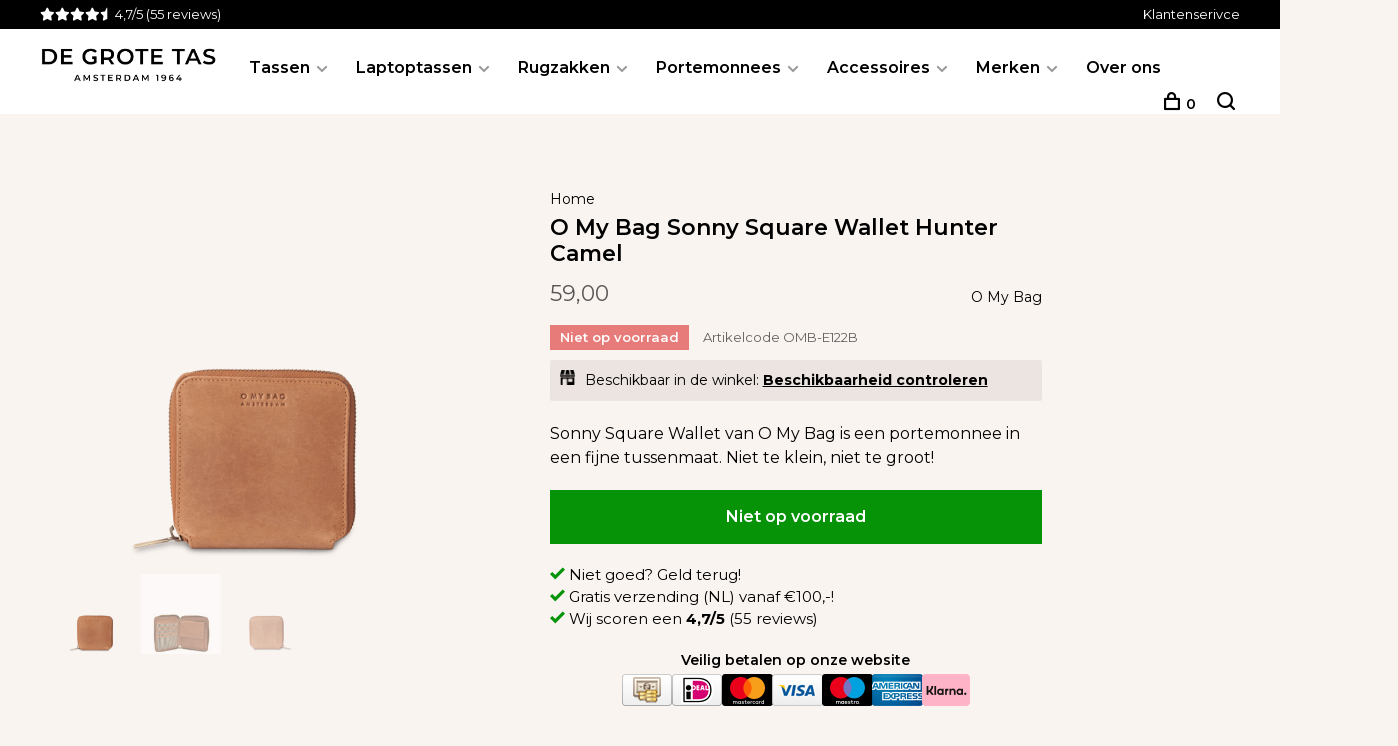

--- FILE ---
content_type: text/html;charset=utf-8
request_url: https://www.degrotetas.nl/o-my-bag-sonny-square-wallet-hunter-camel.html
body_size: 14625
content:
<!DOCTYPE html>
<html lang="nl">
  <head>
    
<!-- Google Tag Manager -->
<script>(function(w,d,s,l,i){w[l]=w[l]||[];w[l].push({'gtm.start':
new Date().getTime(),event:'gtm.js'});var f=d.getElementsByTagName(s)[0],
j=d.createElement(s),dl=l!='dataLayer'?'&l='+l:'';j.async=true;j.src=
'https://www.googletagmanager.com/gtm.js?id='+i+dl;f.parentNode.insertBefore(j,f);
})(window,document,'script','dataLayer','GTM-5FZ7DZFB');</script>
<!-- End Google Tag Manager -->     
    
    <meta charset="utf-8"/>
<!-- [START] 'blocks/head.rain' -->
<!--

  (c) 2008-2026 Lightspeed Netherlands B.V.
  http://www.lightspeedhq.com
  Generated: 20-01-2026 @ 05:35:19

-->
<link rel="canonical" href="https://www.degrotetas.nl/o-my-bag-sonny-square-wallet-hunter-camel.html"/>
<link rel="alternate" href="https://www.degrotetas.nl/index.rss" type="application/rss+xml" title="Nieuwe producten"/>
<meta name="robots" content="noodp,noydir"/>
<meta name="google-site-verification" content="QcR-OkIn_XC_lQhrI-nrKShP1OAfBM9ag-JLLtzoP9s"/>
<meta name="google-site-verification" content="ePJOoThJkH6PgnR0DSF30KczmWkJfYmsakQRfSPQatE"/>
<meta property="og:url" content="https://www.degrotetas.nl/o-my-bag-sonny-square-wallet-hunter-camel.html?source=facebook"/>
<meta property="og:site_name" content="De Grote Tas"/>
<meta property="og:title" content="O My Bag Sonny Square Wallet Hunter Camel"/>
<meta property="og:description" content="Sonny Square Wallet van O My Bag is een portemonnee in een fijne tussenmaat. Niet te klein, niet te groot!"/>
<meta property="og:image" content="https://cdn.webshopapp.com/shops/331649/files/418340935/o-my-bag-o-my-bag-sonny-square-wallet-hunter-camel.jpg"/>
<!--[if lt IE 9]>
<script src="https://cdn.webshopapp.com/assets/html5shiv.js?2025-02-20"></script>
<![endif]-->
<!-- [END] 'blocks/head.rain' -->
        
        
        
          <meta property="product:brand" content="O My Bag">            <meta property="product:condition" content="new">
      <meta property="product:price:amount" content="59.00">
      <meta property="product:price:currency" content="EUR">
      <meta property="product:retailer_item_id" content="OMB-E122B">        <title>O My Bag Sonny Square Wallet Hunter Camel - De Grote Tas</title>
    <meta name="description" content="Sonny Square Wallet van O My Bag is een portemonnee in een fijne tussenmaat. Niet te klein, niet te groot!" />
    <meta name="keywords" content="O, My, Bag, O, My, Bag, Sonny, Square, Wallet, Hunter, Camel" />
    <meta http-equiv="X-UA-Compatible" content="ie=edge">
    <meta name="viewport" content="width=device-width, initial-scale=1.0">
    <meta name="apple-mobile-web-app-capable" content="yes">
    <meta name="apple-mobile-web-app-status-bar-style" content="black">
    <meta name="viewport" content="width=device-width, initial-scale=1, maximum-scale=1, user-scalable=0"/>

    <link rel="shortcut icon" href="https://cdn.webshopapp.com/shops/331649/themes/180354/v/1649563/assets/favicon.ico?20240723141655" type="image/x-icon" />
    <link href='//fonts.googleapis.com/css?family=Montserrat:400,400i,300,500,600,700,700i,800,900' rel='stylesheet' type='text/css'>
        <link rel="stylesheet" href="https://cdn.webshopapp.com/assets/gui-2-0.css?2025-02-20" />
    <link rel="stylesheet" href="https://cdn.webshopapp.com/assets/gui-responsive-2-0.css?2025-02-20" /> 
    <link rel="stylesheet" href="https://cdn.webshopapp.com/shops/331649/themes/180354/assets/style.css?20251120151023">
    <link rel="stylesheet" href="https://cdn.webshopapp.com/shops/331649/themes/180354/assets/settings.css?20251120151023" />
    <link rel="stylesheet" href="https://cdnjs.cloudflare.com/ajax/libs/font-awesome/6.0.0/css/all.min.css">
    
    <script src="//ajax.googleapis.com/ajax/libs/jquery/3.0.0/jquery.min.js"></script>
    <script>
      	if( !window.jQuery ) document.write('<script src="https://cdn.webshopapp.com/shops/331649/themes/180354/assets/jquery-3.0.0.min.js?20251120151023"><\/script>');
    </script>
    <script src="//cdn.jsdelivr.net/npm/js-cookie@2/src/js.cookie.min.js"></script>
    
    <script src="https://cdn.webshopapp.com/assets/gui.js?2025-02-20"></script>
    <script src="https://cdn.webshopapp.com/assets/gui-responsive-2-0.js?2025-02-20"></script>
    <script src="https://cdn.webshopapp.com/shops/331649/themes/180354/assets/scripts-min.js?20251120151023"></script>
    
        
        
        
    
  </head>
  <body class="page-o-my-bag-sonny-square-wallet-hunter-camel">
    
        
          

<div class="topbar">
  <div class="topbar-left">
    <div class="star-rating">
      <i class="fa-solid fa-star"></i>
      <i class="fa-solid fa-star"></i>
      <i class="fa-solid fa-star"></i>
      <i class="fa-solid fa-star"></i>
      <i class="fa-solid fa-star-half"></i>
    </div>
    <a target="_blank" style="color:white;" href="https://www.google.com/search?sa=X&amp;sca_esv=42af3b39e79317f4&amp;sca_upv=1&amp;tbm=lcl&amp;q=De+Grote+Tas+Reviews&amp;rflfq=1&amp;num=20&amp;stick=H4sIAAAAAAAAAONgkxI2NjQwNjE3NDCzNLE0NrM0NzGz2MDI-IpRxCVVwb0ovyRVISSxWCEotSwztbx4EStWYQDqpmriSAAAAA&amp;rldimm=3103471069493697468&amp;hl=nl-N"><span class="rating-score text-white">4,7/5</span><span itemprop="count"> (55 reviews) </span></a>
  </div>

  <div class="topbar-right">
    <a href="/service/">Klantenserivce</a>
  </div>
</div>


<div class="mobile-nav-overlay"></div>

<header class="site-header site-header-lg">
  
    
  <a href="https://www.degrotetas.nl/" class="logo logo-lg ">
          <img src="https://cdn.webshopapp.com/shops/331649/themes/180354/v/1635526/assets/logo.png?20221208155113" alt="De Grote Tas" class="logo-image">
      <img src="https://cdn.webshopapp.com/shops/331649/themes/180354/v/1635538/assets/logo-white.png?20221208160944" alt="De Grote Tas" class="logo-image logo-image-white">
          </a>

  <nav class="main-nav nav-style">
    <ul>
      
                  	
      	      
     	                                                                                                                                                                                                                                                                                                                                                                                                                                                                                                                                        
            <li class="menu-item-category-11740365 has-child">
              <a href="https://www.degrotetas.nl/tassen/">Tassen</a>

                                            <button class="mobile-menu-subopen">
                  <span class="nc-icon-mini arrows-3_small-down"></span>
                </button>
              
                                            <ul class="">
                                                                              
                    <li class="subsubitem">
                      <a class="underline-hover" href="https://www.degrotetas.nl/tassen/schoudertassen/" title="Schoudertassen">Schoudertassen</a>

                                            
                                                                </li>
                                                                              
                    <li class="subsubitem">
                      <a class="underline-hover" href="https://www.degrotetas.nl/tassen/aktetassen/" title="Aktetassen">Aktetassen</a>

                                            
                                                                </li>
                                                                                                                                                                  
                    <li class="subsubitem">
                      <a class="underline-hover" href="https://www.degrotetas.nl/tassen/crossbody-tassen/" title="Crossbody tassen">Crossbody tassen</a>

                                            
                                                                </li>
                                                                              
                    <li class="subsubitem">
                      <a class="underline-hover" href="https://www.degrotetas.nl/tassen/handtassen/" title="Handtassen">Handtassen</a>

                                            
                                                                </li>
                                                                                                                                                                  
                    <li class="subsubitem">
                      <a class="underline-hover" href="https://www.degrotetas.nl/tassen/heuptassen/" title="Heuptassen">Heuptassen</a>

                                            
                                                                </li>
                                                                              
                    <li class="subsubitem">
                      <a class="underline-hover" href="https://www.degrotetas.nl/tassen/telefoontasjes/" title="Telefoontasjes">Telefoontasjes</a>

                                            
                                                                </li>
                                                                              
                    <li class="subsubitem">
                      <a class="underline-hover" href="https://www.degrotetas.nl/tassen/reistassen/" title="Reistassen">Reistassen</a>

                                            
                                                                </li>
                                                                              
                    <li class="subsubitem">
                      <a class="underline-hover" href="https://www.degrotetas.nl/tassen/shoppers/" title="Shoppers">Shoppers</a>

                                            
                                                                </li>
                                  </ul>
                          </li>
                                                                                                                                                                                                                                                                          
            <li class="menu-item-category-11740377 has-child">
              <a href="https://www.degrotetas.nl/laptoptassen/">Laptoptassen</a>

                                            <button class="mobile-menu-subopen">
                  <span class="nc-icon-mini arrows-3_small-down"></span>
                </button>
              
                                            <ul class="">
                                                                              
                    <li class="subsubitem">
                      <a class="underline-hover" href="https://www.degrotetas.nl/laptoptassen/laptop-schoudertassen/" title="Laptop schoudertassen">Laptop schoudertassen</a>

                                            
                                                                </li>
                                                                                                                                                                  
                    <li class="subsubitem">
                      <a class="underline-hover" href="https://www.degrotetas.nl/laptoptassen/laptop-rugzakken/" title="Laptop rugzakken">Laptop rugzakken</a>

                                            
                                                                </li>
                                                                              
                    <li class="subsubitem">
                      <a class="underline-hover" href="https://www.degrotetas.nl/laptoptassen/laptophoezen/" title="Laptophoezen">Laptophoezen</a>

                                            
                                                                </li>
                                  </ul>
                          </li>
                                                                                                                                                                                                                  
            <li class="menu-item-category-11740382 has-child">
              <a href="https://www.degrotetas.nl/rugzakken/">Rugzakken</a>

                                            <button class="mobile-menu-subopen">
                  <span class="nc-icon-mini arrows-3_small-down"></span>
                </button>
              
                                            <ul class="">
                                                                                                                                                                  
                    <li class="subsubitem">
                      <a class="underline-hover" href="https://www.degrotetas.nl/rugzakken/laptop-rugzakken/" title="Laptop rugzakken">Laptop rugzakken</a>

                                            
                                                                </li>
                                                                              
                    <li class="subsubitem">
                      <a class="underline-hover" href="https://www.degrotetas.nl/rugzakken/waterafstotende-rugzakken/" title="Waterafstotende rugzakken">Waterafstotende rugzakken</a>

                                            
                                                                </li>
                                  </ul>
                          </li>
                                                                                                                                                                                                                                                                                                                                  
            <li class="menu-item-category-11740385 has-child">
              <a href="https://www.degrotetas.nl/portemonnees/">Portemonnees</a>

                                            <button class="mobile-menu-subopen">
                  <span class="nc-icon-mini arrows-3_small-down"></span>
                </button>
              
                                            <ul class="">
                                                                              
                    <li class="subsubitem">
                      <a class="underline-hover" href="https://www.degrotetas.nl/portemonnees/pasjeshouders/" title="Pasjeshouders">Pasjeshouders</a>

                                            
                                                                </li>
                                                                              
                    <li class="subsubitem">
                      <a class="underline-hover" href="https://www.degrotetas.nl/portemonnees/paspoorthouders/" title="Paspoorthouders">Paspoorthouders</a>

                                            
                                                                </li>
                                                                              
                    <li class="subsubitem">
                      <a class="underline-hover" href="https://www.degrotetas.nl/portemonnees/sleuteletuis/" title="Sleuteletuis ">Sleuteletuis </a>

                                            
                                                                </li>
                                                                              
                    <li class="subsubitem">
                      <a class="underline-hover" href="https://www.degrotetas.nl/portemonnees/coin-purses/" title="Coin purses">Coin purses</a>

                                            
                                                                </li>
                                  </ul>
                          </li>
                                                                                                                                                                                                                                                                                                                                                                                                                                                                                                                                                                                                                              
            <li class="menu-item-category-11740391 has-child">
              <a href="https://www.degrotetas.nl/accessoires/">Accessoires</a>

                                            <button class="mobile-menu-subopen">
                  <span class="nc-icon-mini arrows-3_small-down"></span>
                </button>
              
                                            <ul class="">
                                                                              
                    <li class="subsubitem">
                      <a class="underline-hover" href="https://www.degrotetas.nl/accessoires/toilettassen/" title="Toilettassen">Toilettassen</a>

                                            
                                                                </li>
                                                                              
                    <li class="subsubitem">
                      <a class="underline-hover" href="https://www.degrotetas.nl/accessoires/handschoenen/" title="Handschoenen">Handschoenen</a>

                                            
                                                                </li>
                                                                              
                    <li class="subsubitem">
                      <a class="underline-hover" href="https://www.degrotetas.nl/accessoires/sieradendoosjes/" title="Sieradendoosjes">Sieradendoosjes</a>

                                            
                                                                </li>
                                                                              
                    <li class="subsubitem">
                      <a class="underline-hover" href="https://www.degrotetas.nl/accessoires/brillenhoezen/" title="Brillenhoezen">Brillenhoezen</a>

                                            
                                                                </li>
                                                                              
                    <li class="subsubitem">
                      <a class="underline-hover" href="https://www.degrotetas.nl/accessoires/penetuis/" title="Penetuis">Penetuis</a>

                                            
                                                                </li>
                                                                              
                    <li class="subsubitem">
                      <a class="underline-hover" href="https://www.degrotetas.nl/accessoires/sleutelhangers/" title="Sleutelhangers">Sleutelhangers</a>

                                            
                                                                </li>
                                                                              
                    <li class="subsubitem">
                      <a class="underline-hover" href="https://www.degrotetas.nl/accessoires/hoeden/" title="Hoeden">Hoeden</a>

                                            
                                                                </li>
                                                                              
                    <li class="subsubitem">
                      <a class="underline-hover" href="https://www.degrotetas.nl/accessoires/sjaals/" title="Sjaals">Sjaals</a>

                                            
                                                                </li>
                                                                              
                    <li class="subsubitem">
                      <a class="underline-hover" href="https://www.degrotetas.nl/accessoires/riemen/" title="Riemen">Riemen</a>

                                            
                                                                </li>
                                                                              
                    <li class="subsubitem">
                      <a class="underline-hover" href="https://www.degrotetas.nl/accessoires/reisaccessoires/" title="Reisaccessoires ">Reisaccessoires </a>

                                            
                                                                </li>
                                  </ul>
                          </li>
                                                                                                                                                                                                                                                                                                                                                                                                                                                                                                                                                                                                                                                                                                                                                                                                      
            <li class="menu-item-category-11740406 has-child">
              <a href="https://www.degrotetas.nl/merken/">Merken</a>

                                            <button class="mobile-menu-subopen">
                  <span class="nc-icon-mini arrows-3_small-down"></span>
                </button>
              
                                            <ul class="">
                                                                                                                                                                                                                                                                                                                                                                                                                                                                                                                                      
                    <li class="subsubitem has-child">
                      <a class="underline-hover" href="https://www.degrotetas.nl/merken/adax/" title="ADAX">ADAX</a>

                                                                    <button class="mobile-menu-subopen">
                          <span class="nc-icon-mini arrows-3_small-down"></span>
                        </button>
                      
                                                                    <ul class="">
                                                      <li class="subsubitem">
                              <a class="underline-hover" href="https://www.degrotetas.nl/merken/adax/crossbody-tassen/" title="Crossbody tassen">Crossbody tassen</a>
                            </li>
                                                      <li class="subsubitem">
                              <a class="underline-hover" href="https://www.degrotetas.nl/merken/adax/schoudertassen/" title="Schoudertassen">Schoudertassen</a>
                            </li>
                                                      <li class="subsubitem">
                              <a class="underline-hover" href="https://www.degrotetas.nl/merken/adax/gewoven-tassen/" title="Gewoven tassen">Gewoven tassen</a>
                            </li>
                                                      <li class="subsubitem">
                              <a class="underline-hover" href="https://www.degrotetas.nl/merken/adax/suede-tassen/" title="Suede tassen">Suede tassen</a>
                            </li>
                                                      <li class="subsubitem">
                              <a class="underline-hover" href="https://www.degrotetas.nl/merken/adax/handtassen/" title="Handtassen">Handtassen</a>
                            </li>
                                                  </ul>
                                          </li>
                                                                              
                    <li class="subsubitem">
                      <a class="underline-hover" href="https://www.degrotetas.nl/merken/alpaca-loca/" title="Alpaca Loca">Alpaca Loca</a>

                                            
                                                                </li>
                                                                                                                                                                                                                                                                                                                                                                                                                                              
                    <li class="subsubitem has-child">
                      <a class="underline-hover" href="https://www.degrotetas.nl/merken/aunts-uncles/" title="Aunts &amp; Uncles">Aunts &amp; Uncles</a>

                                                                    <button class="mobile-menu-subopen">
                          <span class="nc-icon-mini arrows-3_small-down"></span>
                        </button>
                      
                                                                    <ul class="">
                                                      <li class="subsubitem">
                              <a class="underline-hover" href="https://www.degrotetas.nl/merken/aunts-uncles/tassen/" title="Tassen">Tassen</a>
                            </li>
                                                      <li class="subsubitem">
                              <a class="underline-hover" href="https://www.degrotetas.nl/merken/aunts-uncles/laptoptassen/" title="Laptoptassen">Laptoptassen</a>
                            </li>
                                                      <li class="subsubitem">
                              <a class="underline-hover" href="https://www.degrotetas.nl/merken/aunts-uncles/rugzakken/" title="Rugzakken">Rugzakken</a>
                            </li>
                                                      <li class="subsubitem">
                              <a class="underline-hover" href="https://www.degrotetas.nl/merken/aunts-uncles/portemonnees/" title="Portemonnees">Portemonnees</a>
                            </li>
                                                  </ul>
                                          </li>
                                                                                                                                                                                                                                                                                                                                                                                                                                                                                                                                      
                    <li class="subsubitem has-child">
                      <a class="underline-hover" href="https://www.degrotetas.nl/merken/campomaggi/" title="Campomaggi">Campomaggi</a>

                                                                    <button class="mobile-menu-subopen">
                          <span class="nc-icon-mini arrows-3_small-down"></span>
                        </button>
                      
                                                                    <ul class="">
                                                      <li class="subsubitem">
                              <a class="underline-hover" href="https://www.degrotetas.nl/merken/campomaggi/heuptassen/" title="Heuptassen">Heuptassen</a>
                            </li>
                                                      <li class="subsubitem">
                              <a class="underline-hover" href="https://www.degrotetas.nl/merken/campomaggi/schoudertassen/" title="Schoudertassen">Schoudertassen</a>
                            </li>
                                                      <li class="subsubitem">
                              <a class="underline-hover" href="https://www.degrotetas.nl/merken/campomaggi/crossbody-tassen/" title="Crossbody tassen">Crossbody tassen</a>
                            </li>
                                                      <li class="subsubitem">
                              <a class="underline-hover" href="https://www.degrotetas.nl/merken/campomaggi/handtassen/" title="Handtassen">Handtassen</a>
                            </li>
                                                      <li class="subsubitem">
                              <a class="underline-hover" href="https://www.degrotetas.nl/merken/campomaggi/laptoptassen/" title="Laptoptassen">Laptoptassen</a>
                            </li>
                                                  </ul>
                                          </li>
                                                                              
                    <li class="subsubitem">
                      <a class="underline-hover" href="https://www.degrotetas.nl/merken/carlala/" title="Carlala">Carlala</a>

                                            
                                                                </li>
                                                                                                                                                                                                                                                                                                                                                                                                                                                                                                                                      
                    <li class="subsubitem has-child">
                      <a class="underline-hover" href="https://www.degrotetas.nl/merken/castelijn-beerens/" title="Castelijn &amp; Beerens">Castelijn &amp; Beerens</a>

                                                                    <button class="mobile-menu-subopen">
                          <span class="nc-icon-mini arrows-3_small-down"></span>
                        </button>
                      
                                                                    <ul class="">
                                                      <li class="subsubitem">
                              <a class="underline-hover" href="https://www.degrotetas.nl/merken/castelijn-beerens/aktetassen/" title="Aktetassen">Aktetassen</a>
                            </li>
                                                      <li class="subsubitem">
                              <a class="underline-hover" href="https://www.degrotetas.nl/merken/castelijn-beerens/laptoptassen/" title="Laptoptassen">Laptoptassen</a>
                            </li>
                                                      <li class="subsubitem">
                              <a class="underline-hover" href="https://www.degrotetas.nl/merken/castelijn-beerens/laptop-rugzakken/" title="Laptop rugzakken">Laptop rugzakken</a>
                            </li>
                                                      <li class="subsubitem">
                              <a class="underline-hover" href="https://www.degrotetas.nl/merken/castelijn-beerens/reistassen/" title="Reistassen">Reistassen</a>
                            </li>
                                                      <li class="subsubitem">
                              <a class="underline-hover" href="https://www.degrotetas.nl/merken/castelijn-beerens/portemonnees/" title="Portemonnees ">Portemonnees </a>
                            </li>
                                                  </ul>
                                          </li>
                                                                              
                    <li class="subsubitem">
                      <a class="underline-hover" href="https://www.degrotetas.nl/merken/leonhard-heyden/" title="Leonhard Heyden">Leonhard Heyden</a>

                                            
                                                                </li>
                                                                              
                    <li class="subsubitem">
                      <a class="underline-hover" href="https://www.degrotetas.nl/merken/markberg/" title="Markberg">Markberg</a>

                                            
                                                                </li>
                                                                              
                    <li class="subsubitem">
                      <a class="underline-hover" href="https://www.degrotetas.nl/merken/mutsaers/" title="Mutsaers">Mutsaers</a>

                                            
                                                                </li>
                                                                                                                                                                                                                                                                                                                                                                                                                                                                                                                                      
                    <li class="subsubitem has-child">
                      <a class="underline-hover" href="https://www.degrotetas.nl/merken/o-my-bag/" title="O My Bag">O My Bag</a>

                                                                    <button class="mobile-menu-subopen">
                          <span class="nc-icon-mini arrows-3_small-down"></span>
                        </button>
                      
                                                                    <ul class="">
                                                      <li class="subsubitem">
                              <a class="underline-hover" href="https://www.degrotetas.nl/merken/o-my-bag/tassen/" title="Tassen">Tassen</a>
                            </li>
                                                      <li class="subsubitem">
                              <a class="underline-hover" href="https://www.degrotetas.nl/merken/o-my-bag/shoppers/" title="Shoppers">Shoppers</a>
                            </li>
                                                      <li class="subsubitem">
                              <a class="underline-hover" href="https://www.degrotetas.nl/merken/o-my-bag/laptoptassen/" title="Laptoptassen">Laptoptassen</a>
                            </li>
                                                      <li class="subsubitem">
                              <a class="underline-hover" href="https://www.degrotetas.nl/merken/o-my-bag/portemonnees/" title="Portemonnees">Portemonnees</a>
                            </li>
                                                      <li class="subsubitem">
                              <a class="underline-hover" href="https://www.degrotetas.nl/merken/o-my-bag/coin-purses/" title="Coin purses">Coin purses</a>
                            </li>
                                                  </ul>
                                          </li>
                                                                              
                    <li class="subsubitem">
                      <a class="underline-hover" href="https://www.degrotetas.nl/merken/secrid/" title="Secrid">Secrid</a>

                                            
                                                                </li>
                                                                                                                                                                                                                                                              
                    <li class="subsubitem has-child">
                      <a class="underline-hover" href="https://www.degrotetas.nl/merken/the-bridge/" title="The Bridge">The Bridge</a>

                                                                    <button class="mobile-menu-subopen">
                          <span class="nc-icon-mini arrows-3_small-down"></span>
                        </button>
                      
                                                                    <ul class="">
                                                      <li class="subsubitem">
                              <a class="underline-hover" href="https://www.degrotetas.nl/merken/the-bridge/tassen/" title="Tassen">Tassen</a>
                            </li>
                                                      <li class="subsubitem">
                              <a class="underline-hover" href="https://www.degrotetas.nl/merken/the-bridge/portemonnees/" title="Portemonnees">Portemonnees</a>
                            </li>
                                                  </ul>
                                          </li>
                                                                              
                    <li class="subsubitem">
                      <a class="underline-hover" href="https://www.degrotetas.nl/merken/travelteq/" title="Travelteq ">Travelteq </a>

                                            
                                                                </li>
                                  </ul>
                          </li>
                  
      
                        
      	        <li class="">
          <a href="https://www.degrotetas.nl/service/about/" title="Over ons">
            Over ons
          </a>
        </li>
              
                                                      
      
      <li class="menu-item-mobile-only m-t-30">
                <a href="#" title="Account" data-featherlight="#loginModal">Login / Register</a>
              </li>
      
            
              
      
    </ul>
  </nav>

  <nav class="secondary-nav nav-style">
     <div class="search-header secondary-style">
      <form action="https://www.degrotetas.nl/search/" method="get" id="searchForm">
        <input type="text" name="q" autocomplete="off" value="" placeholder="Zoek naar artikel">
        <a href="#" class="search-close">Sluiten</a>
        <div class="search-results"></div>
      </form>
    </div>
    
    <ul>
      <li class="menu-item-desktop-only menu-item-account">
                <a href="#" title="Account" data-featherlight="#loginModal">  </a>
              </li>
      
            
              
      
            
            
      <li>
        <a href="#" title="Winkelwagen" class="cart-trigger"><span class="nc-icon-mini shopping_bag-20"></span>0</a>
      </li>

      <li class="search-trigger-item">
        <a href="#" title="Zoeken" class="search-trigger"><span class="nc-icon-mini ui-1_zoom"></span></a>
      </li>
    </ul>

   
    
    <a class="burger">
      <span></span>
    </a>
    
  </nav>
</header>    
    <div class="page-content">
      
                                      	      	              	      	      	            
      <script>
      var product_image_size = '660x660x2',
          product_image_thumb = '132x132x2',
          product_in_stock_label = 'Op voorraad',
          product_backorder_label = 'In backorder',
      		product_out_of_stock_label = 'Niet op voorraad',
          product_multiple_variant_label = 'View all product options',
          show_variant_picker = 1,
          display_variants_on_product_card = 0,
          display_variant_picker_on = 'all',
          show_newsletter_promo_popup = 0,
          newsletter_promo_delay = '10000',
          newsletter_promo_hide_until = '7',
      		currency_format = '€',
          number_format = '0,0.00',
      		shop_url = 'https://www.degrotetas.nl/',
          shop_id = '331649',
        	readmore = 'Lees meer',
          search_url = "https://www.degrotetas.nl/search/",
          search_empty = 'Geen producten gevonden',
                    view_all_results = 'Bekijk alle resultaten';
    	</script>
			
            <div itemscope itemtype="http://schema.org/BreadcrumbList">
	<div itemprop="itemListElement" itemscope itemtype="http://schema.org/ListItem">
    <a itemprop="item" href="https://www.degrotetas.nl/"><span itemprop="name" content="Home"></span></a>
    <meta itemprop="position" content="1" />
  </div>
    	<div itemprop="itemListElement" itemscope itemtype="http://schema.org/ListItem">
      <a itemprop="item" href="https://www.degrotetas.nl/o-my-bag-sonny-square-wallet-hunter-camel.html"><span itemprop="name" content="O My Bag Sonny Square Wallet Hunter Camel"></span></a>
      <meta itemprop="position" content="2" />
    </div>
  </div>

<div itemscope itemtype="https://schema.org/Product">
  <meta itemprop="name" content="O My Bag O My Bag Sonny Square Wallet Hunter Camel">
  <meta itemprop="brand" content="O My Bag" />  <meta itemprop="description" content="Sonny Square Wallet van O My Bag is een portemonnee in een fijne tussenmaat. Niet te klein, niet te groot!" />  <meta itemprop="image" content="https://cdn.webshopapp.com/shops/331649/files/418340935/300x250x2/o-my-bag-o-my-bag-sonny-square-wallet-hunter-camel.jpg" />  
  <meta itemprop="gtin13" content="8719558931491" />  <meta itemprop="mpn" content="OMB-E122B" />  <meta itemprop="sku" content="OMB-E122B" />  <div itemprop="offers" itemscope itemtype="https://schema.org/Offer">
    <meta itemprop="priceCurrency" content="EUR">
    <meta itemprop="price" content="59.00" />
    <meta itemprop="itemCondition" itemtype="https://schema.org/OfferItemCondition" content="https://schema.org/NewCondition"/>
   	    <meta itemprop="availability" content="https://schema.org/OutOfStock"/>
        <meta itemprop="url" content="https://www.degrotetas.nl/o-my-bag-sonny-square-wallet-hunter-camel.html" />  </div>
    </div>
      <div class="cart-sidebar-container">
  <div class="cart-sidebar">
    <button class="cart-sidebar-close" aria-label="Close">✕</button>
    <div class="cart-sidebar-title">
      <h5>Winkelwagen</h5>
      <p><span class="item-qty"></span> artikelen</p>
    </div>
    
    <div class="cart-sidebar-body">
        
      <div class="no-cart-products">Geen producten gevonden...</div>
      
    </div>
    
      </div>
</div>      <!-- Login Modal -->
<div class="modal-lighbox login-modal" id="loginModal">
  <div class="row">
    <div class="col-sm-6 m-b-30 login-row p-r-30 sm-p-r-15">
      <h4>Inloggen</h4>
      <p>Als u een account bij ons heeft, meld u dan aan.</p>
      <form action="https://www.degrotetas.nl/account/loginPost/?return=https%3A%2F%2Fwww.degrotetas.nl%2Fo-my-bag-sonny-square-wallet-hunter-camel.html" method="post" class="secondary-style">
        <input type="hidden" name="key" value="074fa6dbc3aa5f1d66c0b6947590d95b" />
        <div class="form-row">
          <input type="text" name="email" autocomplete="on" placeholder="E-mailadres" class="required" />
        </div>
        <div class="form-row">
          <input type="password" name="password" autocomplete="on" placeholder="Wachtwoord" class="required" />
        </div>
        <div class="">
          <a class="button button-arrow button-solid button-block popup-validation m-b-15" href="javascript:;" title="Inloggen">Inloggen</a>
                  </div>
      </form>
    </div>
    <div class="col-sm-6 m-b-30 p-l-30 sm-p-l-15">
      <h4>Registreren</h4>
      <p class="register-subtitle">Door een account aan te maken in deze winkel kunt u het betalingsproces sneller doorlopen, meerdere adressen opslaan, bestellingen bekijken en volgen en meer.</p>
      <a class="button button-arrow" href="https://www.degrotetas.nl/account/register/" title="Account aanmaken">Account aanmaken</a>
    </div>
  </div>
  <div class="text-center forgot-password">
    <a class="forgot-pw" href="https://www.degrotetas.nl/account/password/">Wachtwoord vergeten?</a>
  </div>
</div>      
      <main class="main-content">
                  		
<div class="container">
  <!-- Single product into -->
  <div class="product-intro" data-brand="O My Bag">
    <div class="row">
      <div class="col-md-5 stick-it-in">
        <div class="product-media">
          
          <div class="product-images">
                        <div class="product-image">
              <a href="https://cdn.webshopapp.com/shops/331649/files/418340935/image.jpg" data-caption="">
                <img src="https://cdn.webshopapp.com/shops/331649/files/418340935/768x768x2/o-my-bag-o-my-bag-sonny-square-wallet-hunter-camel.jpg" data-thumb="https://cdn.webshopapp.com/shops/331649/files/418340935/132x132x2/image.jpg" height="768" width="768" alt="O My Bag O My Bag Sonny Square Wallet Hunter Camel">
              </a>
            </div>
                        <div class="product-image">
              <a href="https://cdn.webshopapp.com/shops/331649/files/418340937/image.jpg" data-caption="">
                <img src="https://cdn.webshopapp.com/shops/331649/files/418340937/768x768x2/o-my-bag-o-my-bag-sonny-square-wallet-hunter-camel.jpg" data-thumb="https://cdn.webshopapp.com/shops/331649/files/418340937/132x132x2/image.jpg" height="768" width="768" alt="O My Bag O My Bag Sonny Square Wallet Hunter Camel">
              </a>
            </div>
                        <div class="product-image">
              <a href="https://cdn.webshopapp.com/shops/331649/files/418340938/image.jpg" data-caption="">
                <img src="https://cdn.webshopapp.com/shops/331649/files/418340938/768x768x2/o-my-bag-o-my-bag-sonny-square-wallet-hunter-camel.jpg" data-thumb="https://cdn.webshopapp.com/shops/331649/files/418340938/132x132x2/image.jpg" height="768" width="768" alt="O My Bag O My Bag Sonny Square Wallet Hunter Camel">
              </a>
            </div>
                      </div>
          
        </div>
      </div>
      <div class="col-md-7">
        <div class="product-content single-product-content" data-url="https://www.degrotetas.nl/o-my-bag-sonny-square-wallet-hunter-camel.html">
          
                    <!-- Breadcrumbs -->
          <div class="breadcrumbs">
            <a href="https://www.degrotetas.nl/" title="Home">Home</a>
                                              </div>  
                    
          <h1 class="h3 m-b-10">O My Bag Sonny Square Wallet Hunter Camel</h1>
          
          <div class="row product-meta">
            <div class="col-md-6">
              
              <div class="price">      
                  
                <span class="new-price"><span class="price-update" data-price="59">59,00</span></span>

                                
                 
              </div>
            </div>
            <div class="col-md-6 text-right p-t-10">
                              <div class="brand-name"><a href="https://www.degrotetas.nl/brands/o-my-bag/">O My Bag</a></div>
                          </div>
          </div>
          
          <div class="row m-b-20">
            <div class="col-xs-12">
              
                            <div class="stock">
                                <div class="error">Niet op voorraad</div>
                              </div>
                            

                            <div class="ratings">
                                                      <div class="align-bottom">
                    <div class="product-code"><span class="title">Artikelcode</span> OMB-E122B</div>
                  </div>
                  
              </div>
                            
                            <div class="mt-3 d-flex align-items-center">
              	<div class="omni-location-inventory m-t-10"><img src="https://cdn.webshopapp.com/shops/331649/files/461764862/store.webp" style="height:15px;margin-right:10px;"/>Beschikbaar in de winkel: <strong><span class="product-inventory-location-label" id="productLocationInventory">Beschikbaarheid controleren</span></strong>
            </div>
            </div>
                

  <link rel="stylesheet" type="text/css" href="https://cdn.webshopapp.com/assets/gui-core.css?2025-02-20" />

  <div id="gui-modal-product-inventory-location-wrapper">
   <div class="gui-modal-product-inventory-location-background"></div>
   <div class="gui-modal-product-inventory-location" >
     <div class="gui-modal-product-inventory-location-header">
       <p class="gui-modal-product-inventory-location-label">Beschikbaar in de winkel</p>
       <span id="gui-modal-product-inventory-location-close">Sluiten</span>
     </div>
     <!-- Modal content -->
     <div class="gui-modal-product-inventory-location-container">
       <div id="gui-modal-product-inventory-location-content" class="gui-modal-product-inventory-location-content"></div>
       <div id="gui-modal-product-inventory-location-footer" class="gui-modal-product-inventory-location-footer"></div>
     </div>
   </div>
  </div>

  <script>
    (function() {
      function getInventoryState(quantity) {
        let inventoryPerLocationSetting = 'only_text';
        switch(inventoryPerLocationSetting) {
          case 'show_levels':
            return quantity > 0 ? 'Op voorraad ('+ quantity +')' : 'Niet op voorraad';
          default:
            return quantity > 0 ? 'Op voorraad' : 'Niet op voorraad';
        }
      }

      function createLocationRow(data, isFirstItem) {
        var locationData = data.location;

        if(!location){
          return null;
        }

        var firstItem      = isFirstItem ? '<hr class="gui-modal-product-inventory-location-content-row-divider"/>' : '';
        var inventoryState = getInventoryState(data.inventory);
        var titleString    = 'state in location';

        titleString = titleString.replace('state', inventoryState);
        titleString = titleString.replace('location', locationData.title);

        return [
          '<div class="gui-modal-product-inventory-location-content-row">', firstItem,
          '<p class="bold">', titleString, '</p>',
          '<p class="gui-product-inventory-address">', locationData.address.formatted, '</p>',
          '<hr class="gui-modal-product-inventory-location-content-row-divider"/>',
          '</div>'].join('');
      }

      function handleError(){
        $('#gui-modal-product-inventory-location-wrapper').show();
        $('#gui-modal-product-inventory-location-content').html('<div class="gui-modal-product-inventory-location-footer">Er is op dit moment geen voorraadinformatie beschikbaar voor dit product. Probeer het later opnieuw.</div>');
      }

      // Get product inventory location information
      function inventoryOnClick() {
        $.getJSON('https://www.degrotetas.nl/product-inventory/?id=275260695', function (response) {

          if(!response || !response.productInventory || (response.productInventory.locations && !response.productInventory.locations.length)){
            handleError();
            return;
          }

          var locations = response.productInventory.locations || [];

          var rows = locations.map(function(item, index) {
            return createLocationRow(item, index === 0)
          });

          $('#gui-modal-product-inventory-location-content').html(rows);

          var dateObj = new Date();
          var hours = dateObj.getHours() < 10 ? '0' + dateObj.getHours() : dateObj.getHours();
          var minutes = dateObj.getMinutes() < 10 ? '0' + dateObj.getMinutes() : dateObj.getMinutes();

          var footerContent = [
              '<div>',
              '<span class="bold">', 'Laatst bijgewerkt:', '</span> ',
              'Vandaag om ', hours, ':', minutes,
              '</div>',
              '<div>Prijzen online en in de winkel kunnen verschillen</div>'].join('');

          $('#gui-modal-product-inventory-location-footer').html(footerContent);

          $('#gui-modal-product-inventory-location-wrapper').show();
        }).fail(handleError);
      }

      $('#productLocationInventory').on('click', inventoryOnClick);

      // When the user clicks on 'Close' in the modal, close it
      $('#gui-modal-product-inventory-location-close').on('click', function(){
        $('#gui-modal-product-inventory-location-wrapper').hide();
      });

      // When the user clicks anywhere outside of the modal, close it
      $('.gui-modal-product-inventory-location-background').on('click', function(){
        $('#gui-modal-product-inventory-location-wrapper').hide();
      });
    })();
  </script>
              
            </div>
            <div class="col-xs-4 text-right">
                          
                            
            </div>
          </div>

          <div class="product-description m-b-20 sm-m-b-20">
            Sonny Square Wallet van O My Bag is een portemonnee in een fijne tussenmaat. Niet te klein, niet te groot!
          </div>
          
                    
                    
          
          <form action="https://www.degrotetas.nl/cart/add/275260695/" id="product_configure_form" method="post" class="product_configure_form" data-cart-bulk-url="https://www.degrotetas.nl/cart/addBulk/">
            <div class="product_configure_form_wrapper">
              
                                          	                            
                                          
                            
                      
                            
                        
                          
                          	<a href="#" class="button button-block button-arrow button-solid button-disabled" title="Niet op voorraad">Niet op voorraad</a>
            	            </div>
            
                        
                        
          </form>
            
                    
          
                    
          <ul class="usp-list m-t-20">
            <li><i class="nc-icon-mini ui-1_check-simple"></i> <span class="font_8">Niet goed? Geld terug!</span></li>
            <li><i class="nc-icon-mini ui-1_check-simple"></i> <span class="font_8">Gratis verzending (NL) vanaf €100,-!</span></li>
            <li><i class="nc-icon-mini ui-1_check-simple"></i> <span class="font_8">                <a target="_blank" href="https://www.google.com/search?sa=X&amp;sca_esv=42af3b39e79317f4&amp;sca_upv=1&amp;tbm=lcl&amp;q=De+Grote+Tas+Reviews&amp;rflfq=1&amp;num=20&amp;stick=H4sIAAAAAAAAAONgkxI2NjQwNjE3NDCzNLE0NrM0NzGz2MDI-IpRxCVVwb0ovyRVISSxWCEotSwztbx4EStWYQDqpmriSAAAAA&amp;rldimm=3103471069493697468&amp;hl=nl-N"><span class="rating-score text-white">Wij scoren een <strong>4,7/5</strong></span><span itemprop="count"> (55 reviews) </span></a></span></li>
          </ul>
          
      <ul aria-label='' class='ss-payment-list m-t-20 bold' id='ss-payment-list-template--16746986799353__2e7ae7f5-d59f-45a0-9421-6bc2e419d91b'>
       <p class='ss-payment-text'>Veilig betalen op onze website</p>
                  <a href="https://www.degrotetas.nl/service/payment-methods/" title="Cash">
            <img data-src="https://cdn.webshopapp.com/assets/icon-payment-cash.png?2025-02-20" alt="Cash" class="lazy" />
          </a>
                  <a href="https://www.degrotetas.nl/service/payment-methods/" title="iDEAL">
            <img data-src="https://cdn.webshopapp.com/assets/icon-payment-ideal.png?2025-02-20" alt="iDEAL" class="lazy" />
          </a>
                  <a href="https://www.degrotetas.nl/service/payment-methods/" title="MasterCard">
            <img data-src="https://cdn.webshopapp.com/assets/icon-payment-mastercard.png?2025-02-20" alt="MasterCard" class="lazy" />
          </a>
                  <a href="https://www.degrotetas.nl/service/payment-methods/" title="Visa">
            <img data-src="https://cdn.webshopapp.com/assets/icon-payment-visa.png?2025-02-20" alt="Visa" class="lazy" />
          </a>
                  <a href="https://www.degrotetas.nl/service/payment-methods/" title="Maestro">
            <img data-src="https://cdn.webshopapp.com/assets/icon-payment-maestro.png?2025-02-20" alt="Maestro" class="lazy" />
          </a>
                  <a href="https://www.degrotetas.nl/service/payment-methods/" title="American Express">
            <img data-src="https://cdn.webshopapp.com/assets/icon-payment-americanexpress.png?2025-02-20" alt="American Express" class="lazy" />
          </a>
                  <a href="https://www.degrotetas.nl/service/payment-methods/" title="Klarna Pay Later">
            <img data-src="https://cdn.webshopapp.com/assets/icon-payment-klarnapaylater.png?2025-02-20" alt="Klarna Pay Later" class="lazy" />
          </a>
                </ul>
          
  
    
            
                    
      </div>
    </div>
  </div>
    </div>
          
          
  
    
  <!-- Product share -->
            
          
  
    <!-- Single product details -->
  <div class="single-product-details">
    
    <!-- Navigation tabs -->
    <ul class="tabs-nav single-product-details-nav">
            <li class="active"><a href="#product-long-description">Beschrijving</a></li>
                </ul>

        <!-- Single product details tab -->
    <div class="tabs-element single-product-details-tab active" id="product-long-description">
      <div class="row">
        
                
        <!-- Product details row -->
        <div class="col-md-9 col-lg-8">
        	<p>Deze portemonnee heeft aan de binnenzijde twee compartimenten voor briefgeld en/of bonnetjes, een vakje voor muntgeld en aan de andere kant plek voor pasjes. De portemonnee sluit rondom met een rits en is makkelijk mee te nemen in elke tas. De portemonnee is gemaakt van eco-leer en is in meerdere kleuren en leertypes verkrijgbaar.</p>
<p>Het leer bij de Sonny Square Wallet in Eco Camel heeft een matte, vintage uitstraling. Vanwege de open structuur van deze leersoort zijn kleine krasjes onvermijdelijk en horen onregelmatigheden in kleur en textuur bij het leer. Hunter leer is van zichzelf een stugge leersoort, in gebruik wordt deze leersoort soepeler en ontstaat er een mooie glans op het leer.</p>
<p>Gewicht: 0.20 KG</p>
<p>Afmetingen: 11x2x11 cm</p>
          
                  </div>
        
      </div>
    </div>
    
      </div>
    
  
  
  
  
    <!-- Related products list -->
  <div class="featured-products related-products">
    <div class="section-title clearfix">
      <h3>Gerelateerde producten</h3>
            <a href="https://www.degrotetas.nl/" class="button button-arrow">Back to home</a>
          </div>
    <div class="products-list product-list-carousel row">
      
      	      		      	
                                                                                                                                                                  <div class="col-xs-6 col-md-4">
            


<div class="product-element" itemscope="" itemtype="http://schema.org/Product">

  <a href="https://www.degrotetas.nl/o-my-bag-sonny-square-wallet-stromboli-cognac.html" title="O My Bag Sonny Square Wallet Stromboli Cognac" class="product-image-wrapper hover-image">
        <img src="https://cdn.webshopapp.com/shops/331649/themes/180354/assets/placeholder-loading-660x660.png?20251120151023" data-src="https://cdn.webshopapp.com/shops/331649/files/418732799/330x330x2/o-my-bag-sonny-square-wallet-stromboli-cognac.jpg"  data-srcset="https://cdn.webshopapp.com/shops/331649/files/418732799/660x660x2/o-my-bag-sonny-square-wallet-stromboli-cognac.jpg 660w" width="768" height="768" alt="O My Bag Sonny Square Wallet Stromboli Cognac" title="O My Bag Sonny Square Wallet Stromboli Cognac" class="lazy-product"/>
      </a>
  
  <div class="product-labels"></div>  
    
  <div class="product-actions">
    <div class="row product-actions-items">
      
        <div class="col-xs-12 text-center p-r-0 p-l-0">
          <form action="https://www.degrotetas.nl/cart/add/275260697/" method="post" class="quickAddCart">
          	<a href="javascript:;" onclick="$(this).closest('form').submit();" class="pr-1 addtocart_139280631">In winkelwagen <span class="nc-icon-mini shopping_bag-20"></span></a>
          </form>
        </div>
      
      
        
              
    </div>
  </div>
  <a href="https://www.degrotetas.nl/o-my-bag-sonny-square-wallet-stromboli-cognac.html" title="O My Bag Sonny Square Wallet Stromboli Cognac" class="product-description-footer">
    
        <div class="product-brand">O My Bag</div>
        
    <div class="product-title">
      Sonny Square Wallet Stromboli Cognac
    </div>
    
        
        
    <meta itemprop="name" content="O My Bag Sonny Square Wallet Stromboli Cognac">
    <meta itemprop="brand" content="O My Bag" />    <meta itemprop="description" content="Sonny Square Wallet van O My Bag is een portemonnee in een fijne tussenmaat. Niet te klein, niet te groot!" />    <meta itemprop="image" content="https://cdn.webshopapp.com/shops/331649/files/418732799/660x660x2/o-my-bag-sonny-square-wallet-stromboli-cognac.jpg" />  
    <meta itemprop="gtin13" content="8719558931415" />    <meta itemprop="mpn" content="OMB-E122BS" />    <meta itemprop="sku" content="OMB-E122BS" />    <div itemprop="offers" itemscope itemtype="https://schema.org/Offer">
      <meta itemprop="priceCurrency" content="EUR">
      <meta itemprop="price" content="79.00" />
      <meta itemprop="itemCondition" itemtype="https://schema.org/OfferItemCondition" content="https://schema.org/NewCondition"/>
     	      <meta itemprop="availability" content="https://schema.org/InStock"/>
            <meta itemprop="url" content="https://www.degrotetas.nl/o-my-bag-sonny-square-wallet-stromboli-cognac.html" />          </div>
    
    <div class="product-price">
      <span class="product-price-change">
          
        <span class="new-price">€79,00</span>
      </span>

            
       
    </div>
  </a>
</div>

          </div>
                  <div class="col-xs-6 col-md-4">
            


<div class="product-element" itemscope="" itemtype="http://schema.org/Product">

  <a href="https://www.degrotetas.nl/o-my-bag-sonny-square-wallet-stromboli-black.html" title="O My Bag Sonny Square Wallet Stromboli Black" class="product-image-wrapper hover-image">
        <img src="https://cdn.webshopapp.com/shops/331649/themes/180354/assets/placeholder-loading-660x660.png?20251120151023" data-src="https://cdn.webshopapp.com/shops/331649/files/418732748/330x330x2/o-my-bag-sonny-square-wallet-stromboli-black.jpg"  data-srcset="https://cdn.webshopapp.com/shops/331649/files/418732748/660x660x2/o-my-bag-sonny-square-wallet-stromboli-black.jpg 660w" width="768" height="768" alt="O My Bag Sonny Square Wallet Stromboli Black" title="O My Bag Sonny Square Wallet Stromboli Black" class="lazy-product"/>
      </a>
  
  <div class="product-labels"></div>  
    
  <div class="product-actions">
    <div class="row product-actions-items">
      
        <div class="col-xs-12 text-center p-r-0 p-l-0">
          <form action="https://www.degrotetas.nl/cart/add/275260699/" method="post" class="quickAddCart">
          	<a href="javascript:;" onclick="$(this).closest('form').submit();" class="pr-1 addtocart_139280632">In winkelwagen <span class="nc-icon-mini shopping_bag-20"></span></a>
          </form>
        </div>
      
      
        
              
    </div>
  </div>
  <a href="https://www.degrotetas.nl/o-my-bag-sonny-square-wallet-stromboli-black.html" title="O My Bag Sonny Square Wallet Stromboli Black" class="product-description-footer">
    
        <div class="product-brand">O My Bag</div>
        
    <div class="product-title">
      Sonny Square Wallet Stromboli Black
    </div>
    
        
        
    <meta itemprop="name" content="O My Bag Sonny Square Wallet Stromboli Black">
    <meta itemprop="brand" content="O My Bag" />    <meta itemprop="description" content="Sonny Square Wallet van O My Bag is een portemonnee in een fijne tussenmaat. Niet te klein, niet te groot!" />    <meta itemprop="image" content="https://cdn.webshopapp.com/shops/331649/files/418732748/660x660x2/o-my-bag-sonny-square-wallet-stromboli-black.jpg" />  
    <meta itemprop="gtin13" content="8719558931439" />    <meta itemprop="mpn" content="OMB-E122CS" />    <meta itemprop="sku" content="OMB-E122CS" />    <div itemprop="offers" itemscope itemtype="https://schema.org/Offer">
      <meta itemprop="priceCurrency" content="EUR">
      <meta itemprop="price" content="79.00" />
      <meta itemprop="itemCondition" itemtype="https://schema.org/OfferItemCondition" content="https://schema.org/NewCondition"/>
     	      <meta itemprop="availability" content="https://schema.org/InStock"/>
            <meta itemprop="url" content="https://www.degrotetas.nl/o-my-bag-sonny-square-wallet-stromboli-black.html" />          </div>
    
    <div class="product-price">
      <span class="product-price-change">
          
        <span class="new-price">€79,00</span>
      </span>

            
       
    </div>
  </a>
</div>

          </div>
                  <div class="col-xs-6 col-md-4">
            


<div class="product-element" itemscope="" itemtype="http://schema.org/Product">

  <a href="https://www.degrotetas.nl/o-my-bag-georgies-wallet-stromboli-cognac.html" title="O My Bag Georgies Wallet Stromboli Cognac" class="product-image-wrapper hover-image">
        <img src="https://cdn.webshopapp.com/shops/331649/themes/180354/assets/placeholder-loading-660x660.png?20251120151023" data-src="https://cdn.webshopapp.com/shops/331649/files/418344505/330x330x2/o-my-bag-georgies-wallet-stromboli-cognac.jpg"  data-srcset="https://cdn.webshopapp.com/shops/331649/files/418344505/660x660x2/o-my-bag-georgies-wallet-stromboli-cognac.jpg 660w" width="768" height="768" alt="O My Bag Georgies Wallet Stromboli Cognac" title="O My Bag Georgies Wallet Stromboli Cognac" class="lazy-product"/>
      </a>
  
  <div class="product-labels"></div>  
    
  <div class="product-actions">
    <div class="row product-actions-items">
      
        <div class="col-xs-12 text-center p-r-0 p-l-0">
          <form action="https://www.degrotetas.nl/cart/add/275262260/" method="post" class="quickAddCart">
          	<a href="javascript:;" onclick="$(this).closest('form').submit();" class="pr-1 addtocart_139281797">In winkelwagen <span class="nc-icon-mini shopping_bag-20"></span></a>
          </form>
        </div>
      
      
        
              
    </div>
  </div>
  <a href="https://www.degrotetas.nl/o-my-bag-georgies-wallet-stromboli-cognac.html" title="O My Bag Georgies Wallet Stromboli Cognac" class="product-description-footer">
    
        <div class="product-brand">O My Bag</div>
        
    <div class="product-title">
      Georgies Wallet Stromboli Cognac
    </div>
    
        
        
    <meta itemprop="name" content="O My Bag Georgies Wallet Stromboli Cognac">
    <meta itemprop="brand" content="O My Bag" />        <meta itemprop="image" content="https://cdn.webshopapp.com/shops/331649/files/418344505/660x660x2/o-my-bag-georgies-wallet-stromboli-cognac.jpg" />  
    <meta itemprop="gtin13" content="8719558931149" />    <meta itemprop="mpn" content="OMB-E047BS" />    <meta itemprop="sku" content="OMB-E047BS" />    <div itemprop="offers" itemscope itemtype="https://schema.org/Offer">
      <meta itemprop="priceCurrency" content="EUR">
      <meta itemprop="price" content="59.00" />
      <meta itemprop="itemCondition" itemtype="https://schema.org/OfferItemCondition" content="https://schema.org/NewCondition"/>
     	      <meta itemprop="availability" content="https://schema.org/InStock"/>
            <meta itemprop="url" content="https://www.degrotetas.nl/o-my-bag-georgies-wallet-stromboli-cognac.html" />          </div>
    
    <div class="product-price">
      <span class="product-price-change">
          
        <span class="new-price">€59,00</span>
      </span>

            
       
    </div>
  </a>
</div>

          </div>
                  <div class="col-xs-6 col-md-4">
            


<div class="product-element" itemscope="" itemtype="http://schema.org/Product">

  <a href="https://www.degrotetas.nl/o-my-bag-georgies-wallet-stromboli-black.html" title="O My Bag Georgies Wallet Stromboli Black" class="product-image-wrapper hover-image">
        <img src="https://cdn.webshopapp.com/shops/331649/themes/180354/assets/placeholder-loading-660x660.png?20251120151023" data-src="https://cdn.webshopapp.com/shops/331649/files/418344572/330x330x2/o-my-bag-georgies-wallet-stromboli-black.jpg"  data-srcset="https://cdn.webshopapp.com/shops/331649/files/418344572/660x660x2/o-my-bag-georgies-wallet-stromboli-black.jpg 660w" width="768" height="768" alt="O My Bag Georgies Wallet Stromboli Black" title="O My Bag Georgies Wallet Stromboli Black" class="lazy-product"/>
      </a>
  
  <div class="product-labels"></div>  
    
  <div class="product-actions">
    <div class="row product-actions-items">
      
        <div class="col-xs-12 text-center p-r-0 p-l-0">
          <form action="https://www.degrotetas.nl/cart/add/275262262/" method="post" class="quickAddCart">
          	<a href="javascript:;" onclick="$(this).closest('form').submit();" class="pr-1 addtocart_139281798">In winkelwagen <span class="nc-icon-mini shopping_bag-20"></span></a>
          </form>
        </div>
      
      
        
              
    </div>
  </div>
  <a href="https://www.degrotetas.nl/o-my-bag-georgies-wallet-stromboli-black.html" title="O My Bag Georgies Wallet Stromboli Black" class="product-description-footer">
    
        <div class="product-brand">O My Bag</div>
        
    <div class="product-title">
      Georgies Wallet Stromboli Black
    </div>
    
        
        
    <meta itemprop="name" content="O My Bag Georgies Wallet Stromboli Black">
    <meta itemprop="brand" content="O My Bag" />        <meta itemprop="image" content="https://cdn.webshopapp.com/shops/331649/files/418344572/660x660x2/o-my-bag-georgies-wallet-stromboli-black.jpg" />  
    <meta itemprop="gtin13" content="8719558931132" />    <meta itemprop="mpn" content="2100000040841" />    <meta itemprop="sku" content="OMB-E047CS" />    <div itemprop="offers" itemscope itemtype="https://schema.org/Offer">
      <meta itemprop="priceCurrency" content="EUR">
      <meta itemprop="price" content="59.00" />
      <meta itemprop="itemCondition" itemtype="https://schema.org/OfferItemCondition" content="https://schema.org/NewCondition"/>
     	      <meta itemprop="availability" content="https://schema.org/InStock"/>
            <meta itemprop="url" content="https://www.degrotetas.nl/o-my-bag-georgies-wallet-stromboli-black.html" />          </div>
    
    <div class="product-price">
      <span class="product-price-change">
          
        <span class="new-price">€59,00</span>
      </span>

            
       
    </div>
  </a>
</div>

          </div>
            </div>
  </div>
      
    
  <script> 
document.addEventListener("DOMContentLoaded", function () {
    document.body.addEventListener("click", function (event) {
        if (event.target.id === "productLocationInventory") {
            console.log("Er is geklikt op 'Beschikbaarheid controleren'");

            // Observer die wacht tot de vestigingen in de DOM verschijnen
            const observer = new MutationObserver(function (mutations, obs) {
                const vestigingRows = document.querySelectorAll(".gui-modal-product-inventory-location-content-row");

                if (vestigingRows.length > 0) {
                    console.log(`Vestigingen gevonden: ${vestigingRows.length}`);
                    obs.disconnect(); // Stop observer zodra vestigingen zichtbaar zijn

                    const vestigingen = [
                        { link: "/service/amsterdam-nieuwe-spiegelstraat/", buttonText: "Bekijk winkel" },
                        { link: "/service/amsterdam-oude-hoogstraat/", buttonText: "Bekijk winkel" },
                        { link: "/service/haarlem/", buttonText: "Bekijk winkel" }
                    ];

                    vestigingRows.forEach((row, index) => {
                        if (!row.querySelector(".button-arrow") && vestigingen[index]) {
                            const addressElement = row.querySelector(".gui-product-inventory-address");

                            if (addressElement) {
                                console.log(`Vestiging ${index + 1}: Knop wordt onder adres geplaatst.`);

                                const buttonDiv = document.createElement("div");
                                buttonDiv.classList.add("button", "button-arrow");

                                const buttonLink = document.createElement("a");
                                buttonLink.href = vestigingen[index].link;
                                buttonLink.textContent = vestigingen[index].buttonText;

                                buttonDiv.appendChild(buttonLink);

                                // **Plaats de knop direct NA het adres-element**
                                addressElement.insertAdjacentElement("afterend", buttonDiv);

                                console.log(`Knop toegevoegd aan vestiging ${index + 1}`);
                            } else {
                                console.log(`Vestiging ${index + 1}: Geen adres gevonden, knop niet geplaatst.`);
                            }
                        }
                    });
                }
            });

            // Observer kijkt naar veranderingen in de hele pagina
            observer.observe(document.body, { childList: true, subtree: true });
        }
    });
});

  </script>
  
</div>

<div class="reviews-productpage-google">

<a href="https://www.google.com/search?sa=X&sca_esv=42af3b39e79317f4&sca_upv=1&tbm=lcl&q=De+Grote+Tas+Reviews&rflfq=1&num=20&stick=H4sIAAAAAAAAAONgkxI2NjQwNjE3NDCzNLE0NrM0NzGz2MDI-IpRxCVVwb0ovyRVISSxWCEotSwztbx4EStWYQDqpmriSAAAAA&rldimm=3103471069493697468&hl=nl-N" target="_blank" rel="noopener noreferrer">
  <div class="google-container d-flex justify-content-center">

    <img
      class="google-image"
      src="https://cdn.shopify.com/s/files/1/0798/4267/2987/files/Revive_39.png?v=1733346031"
      alt="googleImage"
    />

    <div class="google-rating">Score: 4.7/5 op</div>

    <img
      class="google-logo"
      src="https://upload.wikimedia.org/wikipedia/commons/thumb/2/2f/Google_2015_logo.svg/640px-Google_2015_logo.svg.png"
      alt="google logo"
    />
  </div>
</a>
  
<h2 class="text-center d-flex justify-content-center m-t-20">Onze klanten waarderen onze servcie!</h2>

<div class="reviews-barv2 m-t-20">
  <div class="reviews-wrapperv2">

    <div class="reviews-textv2">
      <span><strong>Wim Hardeman</strong><br>En weer zijn 5 sterren niet genoeg!<br>Prachtige tas én geweldige hulp bij indelen.</span>
    </div>

    <div class="reviews-textv2">
      <span><strong>Roelof de Vos</strong><br>Fijne winkel, mooie producten.<br>Vriendelijk en eerlijk personeel!</span>
    </div>

    <div class="reviews-textv2">
      <span><strong>johannesMaria</strong><br>Charmante zaak en topservice.<br>Groot assortiment, klantgericht team.</span>
    </div>

    <div class="reviews-textv2">
      <span><strong>Jortal</strong><br>Geweldige winkel!<br>Wilde alles kopen, zoveel moois.</span>
    </div>

    <div class="reviews-textv2">
      <span><strong>Hans Farjon</strong><br>Perfecte werktas gevonden!<br>Personeel denkt echt met je mee.</span>
    </div>

    <div class="reviews-textv2">
      <span><strong>Joyce van der Woude</strong><br>Mooi winkeltje met klasse.<br>Altijd vriendelijk geholpen.</span>
    </div>

    <div class="reviews-textv2">
      <span><strong>Jet Alphenaar</strong><br>Echte authentieke tassenwinkel.<br>Veel keuze, topkwaliteit.</span>
    </div>

    <div class="reviews-textv2">
      <span><strong>Kobus Smit</strong><br>Zeer vriendelijk personeel.<br>Sfeervolle winkel, aanrader!</span>
    </div>

    <div class="reviews-textv2">
      <span><strong>Bert Van der Marel</strong><br>Altijd kwaliteit hier!<br>Ga nooit met lege handen naar huis.</span>
    </div>

    <div class="reviews-textv2">
      <span><strong>Anne Jochems</strong><br>Voor studie en werk perfecte tassen!<br>Heel blij mee.</span>
    </div>

    <div class="reviews-textv2">
      <span><strong>Riëtte van der Plas</strong><br>Vriendelijkheid staat centraal.<br>Topservice en prachtig aanbod.</span>
    </div>

    <div class="reviews-textv2">
      <span><strong>Huib Riethof</strong><br>Sinds 80 jaar dé plek voor tassen.<br>Unieke sfeer en vakmanschap.</span>
    </div>

    <div class="reviews-textv2">
      <span><strong>Elvire Nesselaar</strong><br>Bijzondere winkel met leren rugtassen.<br>Perfect voor cadeaus!</span>
    </div>

    <div class="reviews-textv2">
      <span><strong>蔡Cheng_liang</strong><br>Heel behulpzaam bij tax-free aankoop.<br>Supervriendelijke service!</span>
    </div>

  </div>
</div>


<div class="reviews-bar">
  <div class="reviews-wrapper">

    <div class="reviews-text">
      <span><strong>Neil Reilly</strong><br>Beste tassenwinkel ooit!<br>Al zes keer geslaagd voor kwaliteit.</span>
    </div>

    <div class="reviews-text">
      <span><strong>Ashley K</strong><br>Supervriendelijke verkoper!<br>Zo blij met mijn nieuwe tas.</span>
    </div>

    <div class="reviews-text">
      <span><strong>Gauthier Briere</strong><br>Exact wat ik zocht!<br>Vriendelijk en professioneel geholpen.</span>
    </div>

    <div class="reviews-text">
      <span><strong>Paddy McCarthy</strong><br>Veel keus & lokaal geproduceerd.<br>Echte Nederlandse kwaliteit.</span>
    </div>

    <div class="reviews-text">
      <span><strong>Liju Thomas Oommen</strong><br>Snel geslaagd voor een cadeau!<br>Prachtige collectie tassen.</span>
    </div>

    <div class="reviews-text">
      <span><strong>Sam Critchley</strong><br>Super hulp en groot aanbod.<br>Vooral de leren aktetassen zijn top.</span>
    </div>

    <div class="reviews-text">
      <span><strong>Tom Hardiman</strong><br>Veel keuze in lederwaren!<br>Ook mooie secrid-wallets.</span>
    </div>

    <div class="reviews-text">
      <span><strong>fernando araujo</strong><br>Fantastische Italiaanse koffer gekocht!<br>Wil meer!</span>
    </div>

    <div class="reviews-text">
      <span><strong>Michael Bruinhard</strong><br>Topkwaliteit!<br>Heel mooie collectie leren tassen.</span>
    </div>

    <div class="reviews-text">
      <span><strong>Inese Ozola</strong><br>Precies gevonden wat ik nodig had.<br>Grote keuze aan leren items.</span>
    </div>

    <div class="reviews-text">
      <span><strong>Stefan Grandjean</strong><br>Beste plek voor een echte ‘grote tas’.<br>Geweldige naam, geweldige winkel.</span>
    </div>

    <div class="reviews-text">
      <span><strong>M A</strong><br>Eindelijk gevonden wat ik zocht!<br>Na drie EU-landen, hier geslaagd.</span>
    </div>

    <div class="reviews-text">
      <span><strong>Sierdjan Westen</strong><br>Ongelooflijk aanbod aan tassen.<br>Echt uniek in z’n soort.</span>
    </div>

    <div class="reviews-text">
      <span><strong>Emma Hermans</strong><br>Mooie winkel en fijne mensen.<br>Ik kom zeker terug!</span>
    </div>

  </div>
</div>
</div>                </main>
			
            <footer><div class=""><div class="footer-menu col-lg-3"><h5 class="m-b-20"> Populaire categorieën</h5><ul><li><a href="https://www.degrotetas.nl/tassen/" title="Tassen">
            Tassen
          </a></li><li><a href="https://www.degrotetas.nl/laptoptassen/" title="Laptoptassen">
            Laptoptassen
          </a></li><li><a href="https://www.degrotetas.nl/rugzakken/" title="Rugzakken">
            Rugzakken
          </a></li><li><a href="https://www.degrotetas.nl/portemonnees/" title="Portemonnees">
            Portemonnees
          </a></li><li><a href="https://www.degrotetas.nl/accessoires/" title="Accessoires">
            Accessoires
          </a></li><li><a href="https://www.degrotetas.nl/merken/" title="Merken">
            Merken
          </a></li></ul></div><div class="footer-menu col-lg-3"><h5 class="m-b-20"> Populaire merken</h5><ul><li><a href="https://www.degrotetas.nl/merken/aunts-uncles/" title="Aunts &amp; Uncles">
            Aunts &amp; Uncles
          </a></li><li><a href="https://www.degrotetas.nl/merken/castelijn-beerens/" title="Castelijn &amp; Beerens">
            Castelijn &amp; Beerens
          </a></li><li><a href="https://www.degrotetas.nl/merken/leonhard-heyden/" title="Leonhard Heyden">
            Leonhard Heyden
          </a></li><li><a href="https://www.degrotetas.nl/merken/mutsaers/" title="Mutsaers">
            Mutsaers
          </a></li><li><a href="https://www.degrotetas.nl/merken/o-my-bag/" title="O My Bag">
            O My Bag
          </a></li><li><a href="https://www.degrotetas.nl/merken/the-bridge/" title="The Bridge">
            The Bridge
          </a></li></ul></div><div class="footer-menu col-lg-3"><h5 class="m-b-20"> Service</h5><ul><li><a href="https://www.degrotetas.nl/service/general-terms-conditions/">Algemene voorwaarden</a></li><li><a href="https://www.degrotetas.nl/service/privacy-policy/">Privacy Policy</a></li><li><a href="https://www.degrotetas.nl/service/payment-methods/">Betaalmethoden</a></li><li><a href="https://www.degrotetas.nl/service/shipping-returns/">Verzenden &amp; retourneren</a></li><li><a href="https://www.degrotetas.nl/service/">Contact</a></li><li><a href="/account/login/">Mijn account</a></li></ul></div><div class="footer-content footer-content-description"><div class="footer-contact-details"><!--                         <p><a href="/account/login/">Mijn account</a></p>
 --><h5 class="m-b-20"> Contact</h5><p>Onze winkels:<br><a href="/service/amsterdam-oude-hoogstraat/">Amsterdam - Oude Hoogstraat</a><br><a href="/service/amsterdam-nieuwe-spiegelstraat/">Amsterdam - Nieuwe Spiegelstraat</a><br><a href="/service/haarlem/">Haarlem - Oude Groenmarkt</a></p><div><a href="/cdn-cgi/l/email-protection#4c3f24233c0c28292b3e233829382d3f622220"><span class="hint-text">E-mail: </span><span class="bold"><span class="__cf_email__" data-cfemail="aad9c2c5daeacecfcdd8c5decfdecbd984c4c6">[email&#160;protected]</span></span></a></div></div><div class="footer-menu footer-menu-social"><ul><li><a href="https://www.facebook.com/degrotetas/" target="_blank" title="Facebook"><span class="nc-icon-mini social_logo-fb-simple"></span></a></li><li><a href="https://www.instagram.com/degrotetas/" target="_blank" title="Instagram De Grote Tas"><span class="nc-icon-mini social_logo-instagram"></span></a></li></ul></div></div></div></footer><div class="footer-bottom d-flex m-b-30"><div class="copyright">
  © Copyright 2026 De Grote Tas
      
    <div class="inline-block" itemscope itemtype="http://data-vocabulary.org/Review-aggregate">
     - <span itemprop="itemreviewed">De Grote Tas </span><span>scoort een</span><span itemprop="rating" itemscope itemtype="http://data-vocabulary.org/Rating"><span itemprop="average"> 4,7</span>/<span itemprop="best">5</span></span> op basis van
    <span itemprop="count"> 55 </span> reviews op <a target="_blank" href="https://www.google.com/search?sa=X&amp;sca_esv=42af3b39e79317f4&amp;sca_upv=1&amp;tbm=lcl&amp;q=De+Grote+Tas+Reviews&amp;rflfq=1&amp;num=20&amp;stick=H4sIAAAAAAAAAONgkxI2NjQwNjE3NDCzNLE0NrM0NzGz2MDI-IpRxCVVwb0ovyRVISSxWCEotSwztbx4EStWYQDqpmriSAAAAA&amp;rldimm=3103471069493697468&amp;hl=nl-N">Google</a></div></div><div class="payments"><a href="https://www.degrotetas.nl/service/payment-methods/" title="Cash"><img data-src="https://cdn.webshopapp.com/assets/icon-payment-cash.png?2025-02-20" alt="Cash" class="lazy" /></a><a href="https://www.degrotetas.nl/service/payment-methods/" title="iDEAL"><img data-src="https://cdn.webshopapp.com/assets/icon-payment-ideal.png?2025-02-20" alt="iDEAL" class="lazy" /></a><a href="https://www.degrotetas.nl/service/payment-methods/" title="MasterCard"><img data-src="https://cdn.webshopapp.com/assets/icon-payment-mastercard.png?2025-02-20" alt="MasterCard" class="lazy" /></a><a href="https://www.degrotetas.nl/service/payment-methods/" title="Visa"><img data-src="https://cdn.webshopapp.com/assets/icon-payment-visa.png?2025-02-20" alt="Visa" class="lazy" /></a><a href="https://www.degrotetas.nl/service/payment-methods/" title="Maestro"><img data-src="https://cdn.webshopapp.com/assets/icon-payment-maestro.png?2025-02-20" alt="Maestro" class="lazy" /></a><a href="https://www.degrotetas.nl/service/payment-methods/" title="American Express"><img data-src="https://cdn.webshopapp.com/assets/icon-payment-americanexpress.png?2025-02-20" alt="American Express" class="lazy" /></a><a href="https://www.degrotetas.nl/service/payment-methods/" title="Klarna Pay Later"><img data-src="https://cdn.webshopapp.com/assets/icon-payment-klarnapaylater.png?2025-02-20" alt="Klarna Pay Later" class="lazy" /></a></div></div>      <!-- [START] 'blocks/body.rain' -->
<script data-cfasync="false" src="/cdn-cgi/scripts/5c5dd728/cloudflare-static/email-decode.min.js"></script><script>
(function () {
  var s = document.createElement('script');
  s.type = 'text/javascript';
  s.async = true;
  s.src = 'https://www.degrotetas.nl/services/stats/pageview.js?product=139280630&hash=375b';
  ( document.getElementsByTagName('head')[0] || document.getElementsByTagName('body')[0] ).appendChild(s);
})();
</script>
  <script defer src="https://groei.growww.today/adex.js"></script>
<script defer src="https://groei.growww.today/settings.js"></script>
<script defer src="https://groei.growww.today/lightspeed-c-series-v2-minified.js"></script>

<!-- Start VWO Async SmartCode -->
<link rel="preconnect" href="https://dev.visualwebsiteoptimizer.com" />
<script type='text/javascript' id='vwoCode'>
window._vwo_code || (function() {
var account_id=1003699,
version=2.1,
settings_tolerance=2000,
hide_element='body',
hide_element_style = 'opacity:0 !important;filter:alpha(opacity=0) !important;background:none !important;transition:none !important;',
/* DO NOT EDIT BELOW THIS LINE */
f=false,w=window,d=document,v=d.querySelector('#vwoCode'),cK='_vwo_'+account_id+'_settings',cc={};try{var c=JSON.parse(localStorage.getItem('_vwo_'+account_id+'_config'));cc=c&&typeof c==='object'?c:{}}catch(e){}var stT=cc.stT==='session'?w.sessionStorage:w.localStorage;code={nonce:v&&v.nonce,use_existing_jquery:function(){return typeof use_existing_jquery!=='undefined'?use_existing_jquery:undefined},library_tolerance:function(){return typeof library_tolerance!=='undefined'?library_tolerance:undefined},settings_tolerance:function(){return cc.sT||settings_tolerance},hide_element_style:function(){return'{'+(cc.hES||hide_element_style)+'}'},hide_element:function(){if(performance.getEntriesByName('first-contentful-paint')[0]){return''}return typeof cc.hE==='string'?cc.hE:hide_element},getVersion:function(){return version},finish:function(e){if(!f){f=true;var t=d.getElementById('_vis_opt_path_hides');if(t)t.parentNode.removeChild(t);if(e)(new Image).src='https://dev.visualwebsiteoptimizer.com/ee.gif?a='+account_id+e}},finished:function(){return f},addScript:function(e){var t=d.createElement('script');t.type='text/javascript';if(e.src){t.src=e.src}else{t.text=e.text}v&&t.setAttribute('nonce',v.nonce);d.getElementsByTagName('head')[0].appendChild(t)},load:function(e,t){var n=this.getSettings(),i=d.createElement('script'),r=this;t=t||{};if(n){i.textContent=n;d.getElementsByTagName('head')[0].appendChild(i);if(!w.VWO||VWO.caE){stT.removeItem(cK);r.load(e)}}else{var o=new XMLHttpRequest;o.open('GET',e,true);o.withCredentials=!t.dSC;o.responseType=t.responseType||'text';o.onload=function(){if(t.onloadCb){return t.onloadCb(o,e)}if(o.status===200||o.status===304){_vwo_code.addScript({text:o.responseText})}else{_vwo_code.finish('&e=loading_failure:'+e)}};o.onerror=function(){if(t.onerrorCb){return t.onerrorCb(e)}_vwo_code.finish('&e=loading_failure:'+e)};o.send()}},getSettings:function(){try{var e=stT.getItem(cK);if(!e){return}e=JSON.parse(e);if(Date.now()>e.e){stT.removeItem(cK);return}return e.s}catch(e){return}},init:function(){if(d.URL.indexOf('__vwo_disable__')>-1)return;var e=this.settings_tolerance();w._vwo_settings_timer=setTimeout(function(){_vwo_code.finish();stT.removeItem(cK)},e);var t;if(this.hide_element()!=='body'){t=d.createElement('style');var n=this.hide_element(),i=n?n+this.hide_element_style():'',r=d.getElementsByTagName('head')[0];t.setAttribute('id','_vis_opt_path_hides');v&&t.setAttribute('nonce',v.nonce);t.setAttribute('type','text/css');if(t.styleSheet)t.styleSheet.cssText=i;else t.appendChild(d.createTextNode(i));r.appendChild(t)}else{t=d.getElementsByTagName('head')[0];var i=d.createElement('div');i.style.cssText='z-index: 2147483647 !important;position: fixed !important;left: 0 !important;top: 0 !important;width: 100% !important;height: 100% !important;background: white !important;display: block !important;';i.setAttribute('id','_vis_opt_path_hides');i.classList.add('_vis_hide_layer');t.parentNode.insertBefore(i,t.nextSibling)}var o=window._vis_opt_url||d.URL,s='https://dev.visualwebsiteoptimizer.com/j.php?a='+account_id+'&u='+encodeURIComponent(o)+'&vn='+version;if(w.location.search.indexOf('_vwo_xhr')!==-1){this.addScript({src:s})}else{this.load(s+'&x=true')}}};w._vwo_code=code;code.init();})();
</script>
<!-- End VWO Async SmartCode -->
<!-- [END] 'blocks/body.rain' -->
      
    </div>
    
    <link rel="stylesheet" href="https://cdn.webshopapp.com/shops/331649/themes/180354/assets/custom.css?20251120151023" />
    <script src="https://cdn.webshopapp.com/shops/331649/themes/180354/assets/app.js?20251120151023"></script>
    
        
        
  </body>
</html>

--- FILE ---
content_type: text/css; charset=UTF-8
request_url: https://cdn.webshopapp.com/shops/331649/themes/180354/assets/custom.css?20251120151023
body_size: 3810
content:
/* 20250718143747 - v2 */
.gui,
.gui-block-linklist li a {
  color: #000000;
}

.gui-page-title,
.gui a.gui-bold,
.gui-block-subtitle,
.gui-table thead tr th,
.gui ul.gui-products li .gui-products-title a,
.gui-form label,
.gui-block-title.gui-dark strong,
.gui-block-title.gui-dark strong a,
.gui-content-subtitle {
  color: #8b837f;
}

.gui-block-inner strong {
  color: #9b7b7b;
}

.gui a {
  color: #0a8de9;
}

.gui-input.gui-focus,
.gui-text.gui-focus,
.gui-select.gui-focus {
  border-color: #0a8de9;
  box-shadow: 0 0 2px #0a8de9;
}

.gui-select.gui-focus .gui-handle {
  border-color: #0a8de9;
}

.gui-block,
.gui-block-title,
.gui-buttons.gui-border,
.gui-block-inner,
.gui-image {
  border-color: #c9bbae;
}

.gui-block-title {
  color: #592323;
  background-color: #c9bbae;
}

.gui-content-title {
  color: #592323;
}

.gui-form .gui-field .gui-description span {
  color: #000000;
}

.gui-block-inner {
  background-color: #c0b3a7;
}

.gui-block-option {
  border-color: #f6f4f2;
  background-color: #fcfbfa;
}

.gui-block-option-block {
  border-color: #f6f4f2;
}

.gui-block-title strong {
  color: #592323;
}

.gui-line,
.gui-cart-sum .gui-line {
  background-color: #e6e0da;
}

.gui ul.gui-products li {
  border-color: #eeeae6;
}

.gui-block-subcontent,
.gui-content-subtitle {
  border-color: #eeeae6;
}

.gui-faq,
.gui-login,
.gui-password,
.gui-register,
.gui-review,
.gui-sitemap,
.gui-block-linklist li,
.gui-table {
  border-color: #eeeae6;
}

.gui-block-content .gui-table {
  border-color: #f6f4f2;
}

.gui-table thead tr th {
  border-color: #e6e0da;
  background-color: #fcfbfa;
}

.gui-table tbody tr td {
  border-color: #f6f4f2;
}

.gui a.gui-button-large,
.gui a.gui-button-small {
  border-color: #c9bbae;
  color: #592323;
  background-color: #c9bbae;
}

.gui a.gui-button-large.gui-button-action,
.gui a.gui-button-small.gui-button-action {
  border-color: #ffffff;
  color: #000000;
  background-color: #000000;
}

.gui a.gui-button-large:active,
.gui a.gui-button-small:active {
  background-color: #a0958b;
  border-color: #a0958b;
}

.gui a.gui-button-large.gui-button-action:active,
.gui a.gui-button-small.gui-button-action:active {
  background-color: #000000;
  border-color: #cccccc;
}

.gui-input,
.gui-text,
.gui-select,
.gui-number {
  border-color: #58463e;
  background-color: #ffffff;
}

.gui-select .gui-handle,
.gui-number .gui-handle {
  border-color: #58463e;
}

.gui-number .gui-handle a {
  background-color: #ffffff;
}

.gui-input input,
.gui-number input,
.gui-text textarea,
.gui-select .gui-value {
  color: #000000;
}

.gui-progressbar {
  background-color: #c9bbae;
}

/* custom */
body {
display: none !imporant;
}

.top-bar{
  background-color: #F9F4F1;
  color: black;
}
/*
.site-header.site-header-md.menu-bottom-layout.menu-bottom-layout-center.content-light{
  background: white;
	width: 100%;
	min-width: 100vw;
	position: absolute;
	left: 0;
}
*/

.col-md-12{
  margin-top: 60px;
}


@media only screen and (max-width: 1000px) {
  .col-md-12 {
    margin-top: -60px;
  }}
  


/*
header.site-header.site-header-md.mega-menu-header {
    background: white;
    margin: 0px -40px;
    padding: 15px 20px !important;
}*/

.search-trigger{
  margin-left: 80px;
}

@media only screen and (max-width: 1000px) {
  .search-trigger {
    position:relative; 
    left: -15px;
  }
}

@media only screen and (max-width: 1000px) {
  .cart-trigger {
    position:relative; 
    left: 65px;
  }
}

@media only screen and (max-width: 1000px) {
  .logo-image {
    position:relative; 
    right: -15px;
  }
}

.menu-item-category-11620844 active has-child{
  display: block !important;
}

.selling-points.m-b-80.sm-m-b-60{
  padding-top: 10px;
}
span.nc-icon-mini.ui-1_zoom {
    margin-left: 5px !important;
}
header a {
    color: black !important;
}

.featured-block-content.content-left{
  color: white !important;
}
/*
.featured-blocks {
	margin-left: -8%;
  margin-right: -8%;
  color: red;
}
*/

.content-light .button.button-arrow:after {
    background-image: url(arrow-right-white.svg) !important;
}

.link.button.button-arrow{
  color: white;
}

/*
.button.button-arrow{
  border: none;
  color: black;
  padding: 10px 23px;
  text-align: center;
  text-decoration: none;
  display: inline-block;
  font-size: 14px;
  border-radius: 4px;
}
*/
/*
.secondary-nav.nav-style{
   margin-right: 10%;
  
}
*/


.secondary-nav.secondary-nav-left{
    margin-left: 100px !important;
  }

.nc-icon-mini {
  margin-left: -70px !important;
}
/*
.burger{
  margin-right: 40px;
 
}/*

.messages.text-center{
   min-width: 900px;
}

/*.quickAddCart{
  text-indent: 100%;
  white-space: nowrap;
  overflow: hidden;
}*/

.newsletter-footer-form{
  max-width: 350px;
}

.button.button-solid.button-arrow.inline{
  color: black;
  opacity: 0.7;
}

@media only screen and (min-width: 1000px) {
.content-light .logo img.logo-image-white {

    margin-top: 6px;
  }}

@media only screen and (min-width: 1000px) {
.nav-style li.has-child:after {
    content: "\e99d";
    display: inline-block;
    font: normal normal normal 10px/1 'Nucleo Mini';
    font-size: inherit;
    speak: none;
    text-transform: none;
    opacity: .4;
    vertical-align: middle;
    color: black;
  }}

.gui-modal-product-inventory-location-footer{
  display: none;
}

.input-group1{
  display: none;
}

.menu-item-category-11665307{
  display: none;
}

.menu-item-category-11665288{
  display: none;
}

.menu-item-category-11665310{
  display: none;
}

.menu-item-category-11665369{
  display: none;
}

.newsletter-module h3{
	font-size: 20px !important;
}

.button.button-arrow.button-solid, .gui-button-large.gui-button-action {
  color: white !important;
  background-color: #079307 !important;
  opacity: 1;
  border-radius: 0px;
}

.button.button-arrow.button-solid::after{
  color: white !important;
  background-image: url("arrow-right-whitte.svg") no-repeat center !important;
}

.nc-icon-mini {
    margin-left: 0px !important;
}




.newsletter-promo-content img {
    float: none !important;
    margin: 0 !important;
    padding-bottom: 20px;
    margin-right: auto !important;
    margin-left: auto !important;
}

.home-intro-text {
    background: #ece4e0;
}

.menu-item-category-11744697 {
  display: none;
}

.menu-item-category-11744704 {
  display: none;
}

.menu-item-category-11744705 {
  display: none;
}

.menu-item-category-11744709{
  display: none;
}

.menu-item-category-11744710 {
  display: none;
}

@media only screen and (min-width: 600px) {
.newsletter-module .newsletter-promo-content {
    padding: 100px 70px;
    max-width: 50%;
    margin: 0 !important;
  }}

.newsletter-promo-media {
    background-image: url(https://cdn.webshopapp.com/shops/331649/themes/180354/v/1513629/assets/newsletter-module-image.png?20221005160505);
    width: 50% !important;
      background-size: cover;
}

.newsletter-promo-wrapper.clearfix {
     display: flex; 
}

.newsletter-promo-content p {
    text-align: center !important;
}
@media only screen and (max-width: 1000px) {
  .newsletter-promo-content {
    max-width: 100% !important;
}
  
  .newsletter-promo-media {
    width: 100% !important;
    height: 500px;
}
  
  .newsletter-promo-wrapper.clearfix {
    display: flex;
    flex-direction: column;
  }
  
  a.col-sm-15.col-md-15.has-image.content-light {
    width: 50%;
}
}


@media only screen and (max-width: 600px) {
.newsletter-promo-wrapper.clearfix {
    display: flex;
    flex-direction: column;
  }

.newsletter-promo-media {
    width: 100% !important;
    height: 300px;
}
  a.col-sm-15.col-md-15.has-image.content-light {
    width: 100%;
}
}


ul.categories-list > li:nth-child(6), ul.categories-list > li:nth-child(7), ul.categories-list > li:nth-child(8), ul.categories-list > li:nth-child(9), ul.categories-list > li:nth-child(10), ul.categories-list > li:nth-child(11) {
    display: none !important;
}

 footer .footer-menu:nth-child(1) li:nth-child(7), footer .footer-menu:nth-child(1) li:nth-child(8), footer .footer-menu:nth-child(1) li:nth-child(9), footer .footer-menu:nth-child(1) li:nth-child(10), footer .footer-menu:nth-child(1) li:nth-child(11) {
  display: none !important;
}


.button.button-arrow.button-solid:after {
    background: url(https://cdn.webshopapp.com/shops/331649/themes/180354/assets/arrow-right-white.svg);
}

@media only screen and (min-width: 1000px) {
.logo.logo-md img {
    margin-top: -5px !important;
    max-height: 47px;
  }}

@media only screen and (max-width: 600px) {

.hero.hero-full {
    margin: 0px -15px;
}

.hero-content.hero-content-left {
    padding: 0px 15px !important;
}
  
  .featured-block-image {
    height: 250px;
}
  
  .featured-block-content.content-left {
    height: 250px;
}
  a.featured-block.featured-block-big.content-light {
    max-height: 250px !important;
    min-height: inherit;
}
  /*.hero.hero-full {
    margin-bottom: 50px !important;
}*/
  
  .featured-products.featured-product-carousels .section-title.clearfix {
    display: flex;
    flex-direction: column;
}
  .featured-products.featured-product-carousels a.button.button-arrow {
    display: none;
}
}
@media only screen and (max-width: 600px) {

.search-trigger {
margin: -25px !important;
  }
  /*
nav.secondary-nav.nav-style {
    margin-top: 4px;
}
  
  a.burger {
    margin-top: 4px;
}*/
.secondary-nav li {
    margin-right: 110px;
    opacity: 1;
    visibility: visibile;
  }}

@media only screen and (min-width: 1000px) {
.search-trigger {
margin: 0 !important;
  }}

form#searchForm input {
    background: #f7f7f7 !important;
    border-radius: 5px;
      color: black !important;
}

form#searchForm input::placeholder {
    color: black !important;
}

@media only screen and (max-width: 1000px) {

.hero-image.lazy {
    background-size: cover !important;
    background-position: unset;
  }}

.gui.gui-login .gui-button-small {
    margin-right: auto !important;
    margin-top: 25px;
}

.footer-contact-details p {
    font-weight: 600;
    line-height: 28px;
}

.footer-contact-details a:hover {
   color: gray;
}

.footer-content.footer-content-description {
    max-width: 300px;
}

/* Growww */
@media only screen and (min-width: 1000px) {
    .menu-bottom-layout~.main-content .hero.hero-full+.container {
        margin-top: calc(115vh - 130px);
    }
  .featured-products {
  margin-bottom: 50px;
}
}

.product_configure_form_wrapper {
  max-width: 100%!important;
}

.stock>div {
    background: black;
    color: white;
  	opacity: 0.7;
}

.product-element:hover .product-actions .product-actions-items {
  color: black;
}

.hero.hero-full {
  background: rgba(0,0,0,0.05);
}
@media only screen and (max-width: 600px) {
.hero .hero-element:not(.slick-slide) .hero-content {
  padding-bottom: 50px!important;
}
}

.omni-location-inventory.m-t-10 {
		background: #ece4e0;
    padding: 10px;
    border-radius: 2px;
}

.product-element:hover .product-actions .product-actions-items {
    background: #ece4e0;
    opacity: 1;
    padding: 10px;
}
@media only screen and (min-width: 768px) {
.selling-item {
    text-align: center;
    padding: 20px 35px;
  	font-size: 14px;
}
}
@media only screen and (min-width: 600px) {
.ti_wrapper {
  	height: 65px;
  }
}

/* Our stores voorpagina */
.our-stores__block {
	padding: 0 8px;
  text-align: center;
}
.our-stores__block .our-stores__image {
	height: 350px;
  position: relative;
}
@media (max-width: 1200px) {
  .our-stores__block .our-stores__image {
		height: 250px;
	}
}
@media (max-width: 992px) {
  .our-stores__block .our-stores__image {
		height: 175px;
	}
}
@media (max-width: 768px) {
  .our-stores__block .our-stores__image {
		height: 0;
    padding-bottom: 56.25%;
	}
}
.our-stores__block .our-stores__image img {
    height: 100%;
    left: 0;
    -o-object-fit: cover;
    object-fit: cover;
    -o-object-position: center center;
    object-position: center center;
    position: absolute;
    top: 0;
    width: 100%;
  	border-radius: 4px;
}
.our-stores__block .our-stores__content {
	padding: 10px;
}
.our-stores__block .our-stores__content span {
	font-weight: 600;
  font-size: 18px;
}
.our-stores__block .our-stores__content i {
 	margin-right: 5px;
}
@media (max-width: 768px) {
  .our-stores__block .our-stores__content span {
    font-size: 16px;
  }
}
.full-width.mt-5 {
  margin-top: 50px;
}

.hero-elements-wrapper {
  background: white;
}
.logo.logo-lg img {
    max-height: 40px;
}
.hero-image.lazy {
  background-position: unset;
}
@media (max-width: 1000px) {
	.logo.logo-lg img {
    height: 30px;
  }
  .logo {
    margin-right: 0px;
  }
}

footer {
  background: white;
  margin-bottom: 30px;
  padding: 50px 50px 0px 50px;
}

@media (max-width: 991px) {
footer {
  padding: 15px;
}
}
@media (min-width: 991px) {
.footer-bottom.d-flex {
  display: flex;
  justify-content: space-between;
  align-items: center;
}
}

footer .col-lg-3 {
  padding-left: 0px;
  padding-right: 0px;
}

.footer-menu li a {
  font-weight: lighter;
}

.selling-points.single-product-selling-points {
  margin-top: -10px!important;
}

@media only screen and (min-width: 600px) {
    .footer-menu {
        margin-right: 30px;
    }
}

@media only screen and (max-width: 1459px) {
    .footer-menu {
        max-width: 250px;
    }
}

.container.categorie-text.p-b-50 ul {
  list-style: inside;
  margin-bottom: 1.5em;
  margin-left: 1em;
}

.gui-modal-product-inventory-location {
  width: 100%;
  transform: translate(-40%, -70%);
}

@media (max-width: 991px) {
.gui-modal-product-inventory-location {
  transform: translate(0%, -60%);
	}
}

@media only screen and (min-width: 600px) {
    .hero, .hero .hero-element {
      height: 50vh;
  }
}

.hero-elements-wrapper .button.button-solid.button-arrow.inline {
  background-color: #000!important;
  opacity: 1;
}

@media (max-width: 991px) {
.site-header.site-header-lg {
  position: sticky;
  top: 0;
  background: #fff;
  padding-left: 20px;
  padding-right: 20px;
	}
}
@media (min-width: 991px) {
.site-header.site-header-lg {
  position: sticky;
  top: 0;
  background: #fff;
  padding-left: 40px;
  padding-right: 40px;
	}
}


.burger {
    right: 20px;
}

@media (max-width: 991px) {
.topbar {
  display: flex;
  justify-content: space-between;
  align-items: center;
  background-color: black;
  color: white;
  padding: 5px 20px;
  font-size: 12px;
  z-index: 99999;
}
}
@media (min-width: 991px) {
.topbar {
  display: flex;
  justify-content: space-between;
  align-items: center;
  background-color: black;
  color: white;
  padding: 5px 40px;
  font-size: 13px;
  z-index: 99999!important;
}
}

.topbar-left, .topbar-right {
  display: flex;
  align-items: center;
  color: inherit;
}

.star-rating {
  display: flex;
  align-items: center;
}

.topbar-right a {
  color: white;
  text-decoration: none;
  margin-left: 10px;
}

.topbar-right a:hover {
  text-decoration: underline;
}

.nc-icon-mini.ui-1_check-simple:before {
  color: #059308;
}

.usp-list {
  font-size: 15px;
}

.product-meta {
  margin-bottom: 0px;
  display: flex;
  border-bottom: none;
}

.product-intro h1 {
  font-size: 22px;
}
@media only screen and (min-width: 1000px) {
    .product-intro {
        padding: 25px 0 25px;
    }
}

.fast-delivery-offer {
    display: flex;
    justify-content: start;
    gap: 10px;
    font-size: 0.875rem;
    background: #e9fbea;
    border-radius: 10px;
    width: max-content;
    margin-left: auto;
    margin-right: auto;
    padding: 5px 20px;
    font-weight: 600;
    color: #039903;
align-items: center;
}


.ss-payment-text {
    width: 100%;
    text-align: center;
    margin: 0;
    color: ;
}

.ss-payment-list {
    list-style: none;
    display: flex;
    flex-wrap:wrap;
    justify-content:center;
    padding: 0;
    gap: 5px;
}

.ss-payment-icon {
    display: flex;
    justify-content: center;
    margin-bottom: .5rem;
}

.ss-payment-list a {
    max-width: 50px;
  	max-height: 50px;
    max-height: calc(50px * 0.66);
}

.ss-payment-icon img {
    max-width: 50px;
  	max-height: 50px;
    max-height: calc(50px * 0.66);
}

.ss-payment-text {
    margin-bottom: 3px;
    font-size:14px;
}






.reviews-bar,
.reviews-barv2 {
    width: 100%;
    padding: 3px 0;
    overflow: hidden;
    white-space: nowrap;
    position: relative;
    margin-top: 10px;
    max-width: 1500px;
    margin-right: auto;
    margin-left: auto;
      }
      .reviews-wrapper,
      .reviews-wrapperv2 {
        display: flex;
      }
      .reviews-wrapper {
        animation: scroll-text 25s linear infinite;
      }
      .reviews-wrapperv2 {
        animation: scroll-text-reverse 25s linear infinite;
      }
.reviews-text, .reviews-textv2 {
    color: #000;
    font-size: 1rem;
    font-weight: 400;
    margin-right: 15px;
    border: 1px solid #e6e6e6;
    padding: 15px 30px;
    border-radius: 5px;
    display: flex;
    flex-direction: row;
    gap: 10px;
    align-items: center;
    justify-content: center;
max-width: 425px;  
line-height: auto;
}

        .profile-pictures {
            width: 40px;
            height: 40px;
            border-radius: 50%;
            object-fit: cover;
        }
      @keyframes scroll-text {
        0% {
          transform: translateX(0);
        }
        100% {
          transform: translateX(-100%);
        }
      }
      @keyframes scroll-text-reverse {
        0% {
          transform: translateX(-100%);
        }
        100% {
          transform: translateX(0);
        }
      }

.google-container {
  display: flex;
  align-items: center;
  background-color: #fbfbfb;
  border: 1px solid #d4edda;
  border-radius: 5px;
  padding: 10px 10px;
  width: 275px!important;
  border: 1px dashed #898686;
  gap: 5px;
  justify-content: center;
}

.google-image{
  width: 65px;
}

.google-logo{
  width: 45px;
  margin-top: 2px;
}
.google-text{
  font-size: 0.775rem;
  font-weight: 700;
}
.google-rating{
  font-size: 0.775rem;
  font-weight: 600;
  color: #000;
}

.reviews-productpage-google {
  display: flex;
  flex-direction: column;
  align-items: center;
}



/**
* BUILDER-FAQ
**/
.faq-item {
  border-bottom: 1px solid #ddd;
  padding: 20px 0;
}

.faq-item h3 {
  font-size: 18px;
  margin-bottom: 10px;
}

.faq-answer p {
  margin: 0;
  color: #555;
}


